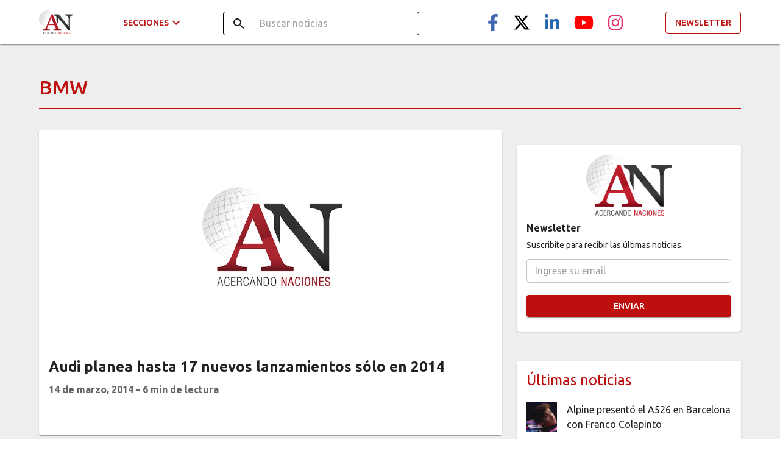

--- FILE ---
content_type: application/javascript; charset=UTF-8
request_url: https://acercandonaciones.com/_next/static/chunks/449-5d67b967cc6f6383.js
body_size: 2682
content:
"use strict";(self.webpackChunk_N_E=self.webpackChunk_N_E||[]).push([[449],{8987:function(t,e,i){i.d(e,{Z:function(){return f}});var a=i(3366),r=i(7462),n=i(7294),s=i(512),o=i(4780),l=i(9773),d=i(948),c=i(1657),h=i(1588),m=i(4867);function u(t){return(0,m.Z)("MuiListItemAvatar",t)}(0,h.Z)("MuiListItemAvatar",["root","alignItemsFlexStart"]);var g=i(5893);const x=["className"],p=(0,d.ZP)("div",{name:"MuiListItemAvatar",slot:"Root",overridesResolver:(t,e)=>{const{ownerState:i}=t;return[e.root,"flex-start"===i.alignItems&&e.alignItemsFlexStart]}})((({ownerState:t})=>(0,r.Z)({minWidth:56,flexShrink:0},"flex-start"===t.alignItems&&{marginTop:8})));var f=n.forwardRef((function(t,e){const i=(0,c.Z)({props:t,name:"MuiListItemAvatar"}),{className:d}=i,h=(0,a.Z)(i,x),m=n.useContext(l.Z),f=(0,r.Z)({},i,{alignItems:m.alignItems}),v=(t=>{const{alignItems:e,classes:i}=t,a={root:["root","flex-start"===e&&"alignItemsFlexStart"]};return(0,o.Z)(a,u,i)})(f);return(0,g.jsx)(p,(0,r.Z)({className:(0,s.Z)(v.root,d),ownerState:f,ref:e},h))}))},8994:function(t,e,i){i.d(e,{e:function(){return l}});var a=i(6042),r=i(9396),n=i(9534),s=i(5893),o=i(512),l=function(t){var e=t.alt,i=t.title,l=t.src,d=t.size,c=t.width,h=t.height,m=t.className,u=t.isAmp,g=(0,n.Z)(t,["alt","title","src","size","width","height","className","isAmp"]);return u?(0,s.jsx)("amp-img",(0,r.Z)((0,a.Z)({},g),{alt:e,src:l,title:i,width:c,height:h,layout:"responsive",class:m})):(0,s.jsx)("img",(0,r.Z)((0,a.Z)({},g),{alt:e,title:i,width:c,"data-src":l,height:h,"data-sizes":d,src:"".concat(l,"?w=50%"),className:(0,o.Z)("lazyload blur-up",m)}))};l.displayName="LazyLoadImage"},1418:function(t,e,i){i.d(e,{j:function(){return r}});var a=(0,i(5120).Z)((function(t){return{container:{width:"auto",height:"auto",textAlign:"center",background:"url([data-uri])"}}})),r=function(t){t.id,t.height,t.width,t.className,t.style,a();return null};r.displayName="Banner"},47:function(t,e,i){i.d(e,{i:function(){return f}});var a=i(5893),r=i(7294),n=i(6242),s=i(4267),o=i(5861),l=i(8462),d=i(891),c=i(8987),h=i(9661),m=i(9334),u=i(5551),g=i(1664),x=i.n(g),p=(0,i(5120).Z)((function(t){return{image:{height:50,marginRight:16,width:50,transition:"all 0.5s ease","&:hover":{transform:"scale(1.1)"}}}})),f=function(t){var e=t.title,i=t.posts,g=p();return(0,a.jsx)(n.Z,{children:(0,a.jsxs)(s.Z,{children:[(0,a.jsx)(o.Z,{variant:"h5",color:"primary",gutterBottom:!0,children:e}),(0,a.jsx)(l.Z,{disablePadding:!0,children:null===i||void 0===i?void 0:i.map((function(t,e){var n;return(0,a.jsxs)(r.Fragment,{children:[(0,a.jsx)(x(),{href:t.url,prefetch:!1,children:(0,a.jsxs)(d.ZP,{disableGutters:!0,children:[(0,a.jsx)(c.Z,{children:(0,a.jsx)(h.Z,{variant:"square",src:(null===t||void 0===t?void 0:t.image)||"/images/share_default.jpeg",className:g.image})}),(0,a.jsx)(m.Z,{primary:null===t||void 0===t||null===(n=t.title)||void 0===n?void 0:n.trim(),primaryTypographyProps:{variant:"body1",color:"textPrimary",style:{fontWeight:400}}})]})}),e!==i.length-1&&(0,a.jsx)(u.Z,{})]},"latest-posts-".concat(e))}))})]})})};f.displayName="LatestPosts"},3006:function(t,e,i){i.d(e,{r:function(){return x}});var a=i(5893),r=(i(7294),i(1664)),n=i.n(r),s=i(6242),o=i(6886),l=i(4267),d=i(5861),c=i(9661),h=i(7918),m=i(8994),u=i(3293),g=(0,i(5120).Z)((function(t){return{container:{height:150,position:"relative",justifyContent:"space-between",transition:t.transitions.create(["transform","box-shadow"],{duration:t.transitions.duration.standard}),"&:hover":{boxShadow:t.shadows[3],transform:"translateY(-10px)"}},details:{display:"flex",flexDirection:"column",width:"80%"},cardMedia:{height:150,transition:"all 0.5s ease","&:hover":{transform:"scale(1.1)"}},label:{top:16,right:0,padding:2,fontSize:16,color:"white",fontWeight:"bold",fontFamily:"Ubuntu",position:"absolute",borderTopRightRadius:0,borderBottomRightRadius:0,zIndex:10,"&:hover":{backgroundColor:t.palette.primary.dark}},title:{fontWeight:600,display:"-webkit-box","-webkit-line-clamp":2,"-webkit-box-orient":"vertical",overflow:"hidden"},author:{display:"flex",zIndex:1},authorImage:{marginRight:12},authorTitle:{marginTop:8,fontFamily:"Ubuntu",fontWeight:"bold"}}})),x=function(t){var e,i=t.url,r=t.title,x=t.author,p=t.image,f=t.category,v=t.readingTime,j=t.publishedTime,Z=t.isOpinion,b=g();return i?(0,a.jsx)(n(),{href:i,prefetch:!1,children:(0,a.jsx)(s.Z,{className:b.container,children:(0,a.jsxs)(o.ZP,{container:!0,children:[(0,a.jsx)(o.ZP,{xs:6.5,sm:6.5,md:8,lg:8,xl:8,item:!0,children:(0,a.jsxs)(l.Z,{children:[(0,a.jsx)(d.Z,{dangerouslySetInnerHTML:{__html:r},className:b.title,variant:"h5",gutterBottom:!0}),Z&&!!x&&(0,a.jsxs)("div",{className:b.author,children:[(0,a.jsx)(c.Z,{className:b.authorImage,src:null===x||void 0===x||null===(e=x.image)||void 0===e?void 0:e.src,alt:null===x||void 0===x?void 0:x.name}),(0,a.jsx)(d.Z,{className:b.authorTitle,dangerouslySetInnerHTML:{__html:null===x||void 0===x?void 0:x.name},paragraph:!0})]}),!Z&&(0,a.jsx)(d.Z,{dangerouslySetInnerHTML:{__html:"".concat((0,u.p)(j)," - ").concat(v," de lectura")},className:b.title,color:"textSecondary",variant:"body1",gutterBottom:!0})]})}),(0,a.jsx)(o.ZP,{xs:4,sm:4,md:4,lg:4,xl:4,item:!0,children:(0,a.jsx)(m.e,{alt:r,src:p||"/images/share_default.jpeg",className:b.cardMedia})}),!Z&&(0,a.jsx)(n(),{href:null===f||void 0===f?void 0:f.slug,prefetch:!1,passHref:!0,children:(0,a.jsx)(h.Z,{color:"primary",className:b.label,label:null===f||void 0===f?void 0:f.title})})]})})}):(0,a.jsx)(s.Z,{className:b.container})};x.displayName="NewsHorizontal"},5721:function(t,e,i){i.d(e,{P:function(){return g}});var a=i(5893),r=(i(7294),i(1664)),n=i.n(r),s=i(6242),o=i(9661),l=i(7918),d=i(5861),c=i(4267),h=i(8994),m=i(3293),u=(0,i(5120).Z)((function(t){return{container:{height:500,position:"relative",transition:t.transitions.create(["transform","box-shadow"],{duration:t.transitions.duration.standard}),"&:hover":{boxShadow:t.shadows[3],transform:"translateY(-10px)"}},imageContainer:{overflow:"hidden"},image:{height:350,width:"100%",objectFit:"cover",backgroundColor:"#616161",transition:"all 0.5s ease","&:hover":{transform:"scale(1.2)"}},label:{top:16,right:0,padding:8,fontSize:16,color:"white",fontWeight:"bold",fontFamily:"Ubuntu",position:"absolute",borderTopRightRadius:0,borderBottomRightRadius:0,zIndex:10,"&:hover":{backgroundColor:t.palette.primary.dark}},title:{fontWeight:600,display:"-webkit-box","-webkit-line-clamp":3,"-webkit-box-orient":"vertical",overflow:"hidden"},author:{alignItems:"center",top:10,left:16,display:"flex",position:"absolute",zIndex:1},avatar:{height:45,width:45},authorTitle:{borderTopLeftRadius:0,borderBottomLeftRadius:0,fontFamily:"Ubuntu",fontWeight:"bold",paddingLeft:16,marginLeft:-16,fontSize:"0.8125rem"}}})),g=function(t){var e,i=t.url,r=t.isAmp,g=t.title,x=t.author,p=t.image,f=t.category,v=t.readingTime,j=t.publishedTime,Z=t.variant,b=void 0===Z?"h5":Z,w=t.isOpinion,y=void 0!==w&&w,N=u();return i?(0,a.jsx)(n(),{href:i,prefetch:!1,children:(0,a.jsxs)(s.Z,{className:N.container,children:[!!x&&(0,a.jsxs)("div",{className:N.author,children:[(0,a.jsx)(o.Z,{src:null===x||void 0===x||null===(e=x.image)||void 0===e?void 0:e.src,alt:null===x||void 0===x?void 0:x.name,className:N.avatar}),(0,a.jsx)(l.Z,{color:"secondary",label:(0,a.jsx)(d.Z,{dangerouslySetInnerHTML:{__html:null===x||void 0===x?void 0:x.name},className:N.authorTitle,variant:b}),className:N.authorTitle})]}),!!f&&(0,a.jsx)(n(),{href:null===f||void 0===f?void 0:f.slug,prefetch:!1,passHref:!0,children:(0,a.jsx)(l.Z,{color:"primary",className:N.label,label:null===f||void 0===f?void 0:f.title})}),(0,a.jsx)("div",{className:N.imageContainer,children:(0,a.jsx)(h.e,{src:p||"/images/share_default.jpeg",className:N.image,isAmp:r,alt:g})}),(0,a.jsxs)(c.Z,{children:[(0,a.jsx)(n(),{href:i,prefetch:!1,children:(0,a.jsx)(d.Z,{dangerouslySetInnerHTML:{__html:g},className:N.title,variant:b,gutterBottom:!0})}),!y&&(0,a.jsx)(n(),{href:i,prefetch:!1,children:(0,a.jsx)(d.Z,{dangerouslySetInnerHTML:{__html:"".concat((0,m.p)(j)," - ").concat(v," de lectura")},className:N.title,color:"textSecondary",variant:"body1",gutterBottom:!0})})]})]})}):(0,a.jsx)(s.Z,{className:N.container})};g.displayName="NewsMedia"},9449:function(t,e,i){i.d(e,{T:function(){return p}});var a=i(6042),r=i(9396),n=i(5893),s=i(5582),o=i(6886),l=i(5861),d=i(6242),c=i(4267),h=i(1418),m=i(5721),u=i(47),g=i(1746),x=i(3006),p=function(t){var e=t.title,i=t.posts,p=t.latestPosts,f=t.isOpinion,v=void 0!==f&&f;return(0,n.jsx)(s.Z,{children:(0,n.jsxs)(o.ZP,{spacing:3,container:!0,children:[(0,n.jsx)(o.ZP,{md:12,item:!0,children:(0,n.jsx)(h.j,{id:"banner",width:"100%",height:100})}),(0,n.jsx)(o.ZP,{md:12,item:!0,children:(0,n.jsx)(l.Z,{variant:"h2",gutterBottom:!0,children:e})}),(0,n.jsx)(o.ZP,{md:8,item:!0,children:(0,n.jsx)(o.ZP,{spacing:3,container:!0,children:null===i||void 0===i?void 0:i.map((function(t,e){return(0,n.jsx)(o.ZP,{md:12,item:!0,children:0===e?(0,n.jsx)(m.P,(0,r.Z)((0,a.Z)({},t),{category:null,showDescription:!0})):(0,n.jsx)(x.r,(0,r.Z)((0,a.Z)({},t),{isOpinion:v}))},"search-posts-".concat(e))}))})}),(0,n.jsx)(o.ZP,{md:4,item:!0,children:(0,n.jsxs)(o.ZP,{direction:"column",spacing:3,container:!0,children:[(0,n.jsx)(o.ZP,{md:12,item:!0,children:(0,n.jsx)(h.j,{id:"banner",width:"100%",height:250})}),(0,n.jsx)(o.ZP,{md:12,item:!0,children:(0,n.jsx)(d.Z,{children:(0,n.jsx)(c.Z,{children:(0,n.jsx)(g.R,{title:"Newsletter",message:"Suscribite para recibir las \xfaltimas noticias.",imageUrl:"https://i2.wp.com/wp.acercandonaciones.com/wp-content/uploads/2018/09/logo.png",buttonFullWidth:!0})})})}),(0,n.jsx)(o.ZP,{md:12,item:!0,children:(0,n.jsx)(h.j,{id:"banner",width:"100%",height:250})}),(0,n.jsx)(o.ZP,{md:12,item:!0,children:(0,n.jsx)(u.i,{title:"\xdaltimas noticias",posts:p})})]})}),(0,n.jsx)(o.ZP,{md:12,item:!0,children:(0,n.jsx)(h.j,{id:"banner",width:"100%",height:100})})]})})};p.displayName="ListHome"}}]);